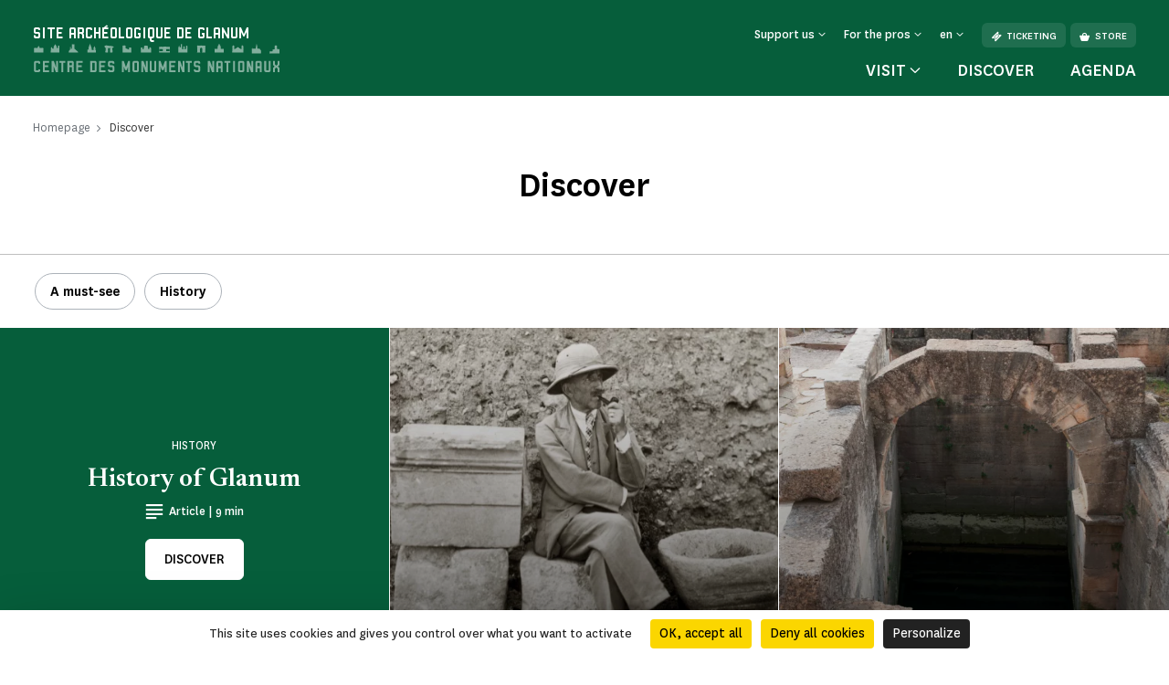

--- FILE ---
content_type: text/html; charset=UTF-8
request_url: https://www.site-glanum.fr/en/discover
body_size: 80525
content:
<!doctype html>
<html lang="en-GB">
<head>
    <meta charset="utf-8">
    <meta name="viewport" content="width=device-width, initial-scale=1.0, maximum-scale=1.0, user-scalable=no" />
        <link rel="stylesheet" href="/assets/themes/cmn_monument/style/app.26da417c.css">
                                                                                                    <title>Discover | Glanum archaeological site</title>
        <meta http-equiv="Content-Type" content="text/html; charset=utf-8"/>
            <meta name="author" content="CMN"/>
                    <meta name="generator" content="Ibexa"/>
                <meta name="MSSmartTagsPreventParsing" content="TRUE"/>
    
                                                        
                                                <meta name="title" content="Discover - CMN"/>
                                                                                            <meta property="description" content="Discover"/>
                                                                                                                                                    <meta property="og:title" content="Discover - CMN"/>
                                                                                            <meta property="og:description" content="Discover"/>
                                                                                                        <meta name="twitter:title" content="Discover"/>
                                                                                            <meta property="twitter:description" content="Discover"/>
                                                                                <link rel="canonical" href="https://www.site-glanum.fr/en/discover" />
        

                <meta name='geo.position' content='43.773538;4.832371' />
    

                                                                                <link rel="Shortcut icon" type="image/png" href="/assets/images/favicon.png"/>
            

    
                        <link rel="alternate" href="https://www.site-glanum.fr/decouvrir" hreflang="fr" />
                    <link rel="alternate" href="https://www.site-glanum.fr/en/discover" hreflang="en" />
                            <script src="https://tarteaucitron.io/load.js?domain=www.site-glanum.fr&uuid=44bef0615f07a8910d298883133530559da9bfae"></script>
                                                                                <!-- Data Layer, to place before all other tracking codes, in the header-->
            <script>
                var matomoData = window.matomoData || {
                    'site_name' : 'Glanum archaeological site',
                    'billetterie_host': 'tickets.monuments-nationaux.fr',
                    'boutique_patrimoine': 'www.boutiquedupatrimoine.fr',
                    'app_environment': 'prod'
                };
                var _mtm = window._mtm = window._mtm || [];
                _mtm.push({
                    'site_id' : '80',
                    'site_name' : 'Glanum archaeological site',
                    'site_language' : 'en-GB',
                    'site_type' : 'monument',
                    'site_environment' : 'prod'
                });
            </script>
            <!-- End Data Layer -->
            <!-- Matomo Tag Manager -->
            <script>
                var _mtm = window._mtm = window._mtm || [];
                _mtm.push({'mtm.startTime': (new Date().getTime()), 'event': 'mtm.Start'});
                (function() {
                    var d=document, g=d.createElement('script'), s=d.getElementsByTagName('script')[0];
                    g.async=true; g.src='https://matomo-sans-consentement.monuments-nationaux.fr/js/container_nKBVR1Nc.js'; s.parentNode.insertBefore(g,s);
                })();
            </script>
            <!-- End Matomo Tag Manager -->
            <!-- enable Debug Mode Matomo Tag Manager -->
            <script>
                if(matomoData.app_environment == 'dev'){
                    console.log(window._mtm);
                }
            </script>
            

    <script>
        var currentLocale = 'eng-GB';
        var translations = {
            closed: 'Closed',
            nextOpening: 'Next opening on {jour} at {heure}',
            mapMonumentDisabled: 'La géolocalisation est désactivée. Pour obtenir des suggestions autour de vous, autorisez votre navigateur web à partager cette information.',
            goTo: 'Go to',
            summaryAriaLabel: 'Sommaire',
            selectedDate: 'Choose a date',
            tabWithSearch: 'events',
            spinnerText: 'merci de patienter',
            rdvTab: 'events',
            removeFilter: 'Supprimer le filtre'
        }
    </script>
        <link rel="icon" type="image/x-icon" href="/var/cmn_inter/storage/images/0/0/8/9/119979800-1-fre-FR/6d5aa8afb1a1-Beaulieu_large.png" />
</head>
<body class="cmn-green">



<header id="header" class="header bg-monument" role="banner">
    <a href="#main" class="skip">Skip to main content</a>
    <div class="container">
        <nav class="header__top navbar navbar-expand-md navbar-dark" aria-label="Menu de navigation principale" role="navigation">
            
<a href="https://www.site-glanum.fr/en" class="header__logo text-decoration-none pt-2 pb-md-4 mb-md-3">
            <span class="header__logo__text">
                 Site archéologique de Glanum
            </span>
            <img class="header__logo__base" src="/assets/images/logo.svg" alt="Centre des
            monuments nationaux">
</a>
            <div class="navbar-toggler__wrapper d-flex flex-row-reverse align-items-center d-md-none">
                <button
                        class="navbar-toggler"
                        type="button" data-bs-toggle="collapse"
                        data-bs-target="#header__top__navbar"
                        aria-controls="header__top__navbar"
                        aria-expanded="false"
                        aria-label="Menu"
                        title="Menu"
                >
                    <span class="navbar-toggler-icon" aria-hidden="true"></span>
                </button>
                <span class="line d-block">|</span>
                                    <a class="d-flex align-items-center text-decoration-none" href="https://tickets.monuments-nationaux.fr/en-GB/families?site=2130761645460401726" title="Aller à la billetterie"><span class="cmnicon cmnicon-billet" aria-hidden="true"></span></a>
                            </div>
            <div class="collapse navbar-collapse bg-monument" id="header__top__navbar">
                <span class="navbar-collapse__border d-md-none"></span>
                <div class="d-flex flex-column-reverse flex-md-column align-items-md-end justify-content-md-between h-100">
                    
<ul class="navbar-nav">
                        <li class="nav-item dropdown">
                                    <button class="nav-link dropdown-toggle" id="header__top__navbarDropdown-1" data-bs-toggle="dropdown" aria-expanded="false">
                        <span>Support us</span>
                    </button>
                    <ul class="dropdown-menu" aria-labelledby="header__top__navbarDropdown-1">
                                                    <li><a class="dropdown-item" href="https://www.site-glanum.fr/en/entreprises-et-fondations">Entreprises et fondations</a></li>
                                                    <li><a class="dropdown-item" href="https://www.site-glanum.fr/en/ils-nous-soutiennent">Ils nous soutiennent</a></li>
                                            </ul>
                            </li>
                                <li class="nav-item dropdown">
                                    <button class="nav-link dropdown-toggle" id="header__top__navbarDropdown-2" data-bs-toggle="dropdown" aria-expanded="false">
                        <span>For the pros</span>
                    </button>
                    <ul class="dropdown-menu" aria-labelledby="header__top__navbarDropdown-2">
                                                    <li><a class="dropdown-item" href="https://www.site-glanum.fr/en/enseignants">Enseignants</a></li>
                                                    <li><a class="dropdown-item" href="https://www.site-glanum.fr/en/espace-presse">Espace presse</a></li>
                                                    <li><a class="dropdown-item" href="https://www.site-glanum.fr/en/adult-groups-and-tourism-professionals">Adult groups and tourism professionals</a></li>
                                                    <li><a class="dropdown-item" href="https://www.site-glanum.fr/en/visit/groupes-du-champ-social">Groupes du champ social</a></li>
                                                    <li><a class="dropdown-item" href="https://www.site-glanum.fr/en/private-hire">Private hire</a></li>
                                                    <li><a class="dropdown-item" href="https://www.site-glanum.fr/en/tournages-et-prises-de-vues">Tournages et prises de vues</a></li>
                                            </ul>
                            </li>
                        
    <li class="nav-item dropdown dropdown__lang dropdown__lang-header lang-desktop d-none">
        <button class="nav-link dropdown-toggle" id="header__top__navbarDropdown-lang" data-bs-toggle="dropdown" aria-expanded="false" data-lang="en">
            <span>en</span>
        </button>
    </li>
            <li class="nav-item ms-3 d-none d-md-block">
            <a class="btn" href="https://tickets.monuments-nationaux.fr/en-GB/families?site=2130761645460401726" referrerpolicy="no-referrer-when-downgrade"><span class="cmnicon cmnicon-billet me-2" aria-hidden="true"></span>Ticketing</a>
        </li>
                <li class="nav-item ms-2 d-none d-md-block">
            <a class="btn" href="http://www.boutiquedupatrimoine.fr/en"><span class="cmnicon cmnicon-boutique me-2" aria-hidden="true"></span>Store</a>
        </li>
    </ul>
                    
<ul class="navbar-nav">
    <li class="list-unstyled mb-5 pb-3 d-md-none">
        <ul class="p-0 m-0 d-flex justify-content-between align-items-center">
            <li class="list-unstyled">
                <ul class="p-0 m-0 d-flex">
                                            <li class="nav-item list-unstyled">
                            <a class="btn" href="https://tickets.monuments-nationaux.fr/en-GB/families?site=2130761645460401726" referrerpolicy="no-referrer-when-downgrade"><span class="cmnicon cmnicon-billet me-2" aria-hidden="true"></span>Ticketing</a>
                        </li>
                                                                <li class="nav-item ms-3 list-unstyled">
                            <a class="btn" href="http://www.boutiquedupatrimoine.fr/en"><span class="cmnicon cmnicon-boutique me-2" aria-hidden="true"></span>Store</a>
                        </li>
                                    </ul>
            </li>
            <li class="nav-item dropdown dropdown__lang dropdown__lang-header lang-mobile list-unstyled d-none">
                <button class="nav-link dropdown-toggle" id="header__top__navbarDropdown-lang-mobile"
                        data-bs-toggle="dropdown" aria-expanded="false" data-lang="en">
                    <span>en</span>
                </button>
            </li>
        </ul>
    </li>
            <li class="nav-item dropdown dropdown__big">
            <button class="nav-link dropdown-toggle" id="header__top__navbarDropdown-0" data-bs-toggle="dropdown" data-bs-auto-close="outside" aria-expanded="false">
                <span>Visit</span>
            </button>
            <div class="dropdown-menu bg-monument" aria-labelledby="header__top__navbarDropdown-0">
                <div class="container">
                    <button class="dropdown-menu__close-btn" type="button" data-bs-auto-close="false" aria-expanded="false" title="Fermer">
                        <span class="cmnicon cmnicon-close" aria-hidden="true"></span>
                    </button>
                    <button id="dropdown-menu-back" class="btn dropdown-menu__back-btn bg-monument d-md-none" type="button" data-bs-auto-close="false" aria-expanded="false">
                        <span class="cmnicon cmnicon-chevron-left me-2"></span>main menu
                    </button>
                    
<div class="d-md-flex">
    <div class="dropdown__big__image position-relative">
                          <picture class="enhancedimage--wrapper enhancedimage--focused-img--wrapper">
                        <source srcset="https://www.site-glanum.fr/var/cmn_inter/storage/images/_aliases/header_dropdown_image_webp/2/8/1/6/120336182-1-fre-FR/16c63d1fcad2-Glanum.webp.webp" class="enhancedimage--img--lazyload enhancedimage--focused-img" data-focus-x="0" data-focus-y="-0" data-width="499" data-height="500" data-variation="header_dropdown_image_webp" media="(min-width: 1024px)" type="image/webp" >
                  <source srcset="https://www.site-glanum.fr/var/cmn_inter/storage/images/_aliases/header_dropdown_image/2/8/1/6/120336182-1-fre-FR/16c63d1fcad2-Glanum.png" class="enhancedimage--img--lazyload enhancedimage--focused-img" data-focus-x="0" data-focus-y="-0" data-width="499" data-height="500" data-variation="header_dropdown_image" media="(min-width: 1024px)" type="image/png" >
                  <source srcset="https://www.site-glanum.fr/var/cmn_inter/storage/images/_aliases/header_dropdown_image_tablet_webp/2/8/1/6/120336182-1-fre-FR/16c63d1fcad2-Glanum.webp.webp" class="enhancedimage--img--lazyload enhancedimage--focused-img" data-focus-x="0" data-focus-y="-0" data-width="1024" data-height="516" data-variation="header_dropdown_image_tablet_webp" media="(min-width: 754px)" type="image/webp" >
                  <source srcset="https://www.site-glanum.fr/var/cmn_inter/storage/images/_aliases/header_dropdown_image_tablet/2/8/1/6/120336182-1-fre-FR/16c63d1fcad2-Glanum.png" class="enhancedimage--img--lazyload enhancedimage--focused-img" data-focus-x="0" data-focus-y="-0" data-width="1024" data-height="516" data-variation="header_dropdown_image_tablet" media="(min-width: 754px)" type="image/png" >
                  <source srcset="https://www.site-glanum.fr/var/cmn_inter/storage/images/_aliases/header_dropdown_image_mobile_webp/2/8/1/6/120336182-1-fre-FR/16c63d1fcad2-Glanum.webp.webp" class="enhancedimage--img--lazyload enhancedimage--focused-img" data-focus-x="0" data-focus-y="-0" data-width="1080" data-height="626" data-variation="header_dropdown_image_mobile_webp" media="(min-width: 0)" type="image/webp" >
                  <source srcset="https://www.site-glanum.fr/var/cmn_inter/storage/images/_aliases/header_dropdown_image_mobile/2/8/1/6/120336182-1-fre-FR/16c63d1fcad2-Glanum.png" class="enhancedimage--img--lazyload enhancedimage--focused-img" data-focus-x="0" data-focus-y="-0" data-width="1080" data-height="626" data-variation="header_dropdown_image_mobile" media="(min-width: 0)" type="image/png" >
        
        <img loading=lazy
             alt=""
             class="enhancedimage--img enhancedimage--img--lazyload enhancedimage--focused-img" srcset="https://www.site-glanum.fr/var/cmn_inter/storage/images/_aliases/header_dropdown_image_webp/2/8/1/6/120336182-1-fre-FR/16c63d1fcad2-Glanum.webp.webp" data-focus-x="0" data-focus-y="-0" data-width="499" data-height="500" data-variation="header_dropdown_image_webp" media="(min-width: 1024px)" type="image/webp" >
          </picture>
            
        <span class="position-absolute d-md-none">Visit</span>
    </div>
    <div class="dropdown__big__content">
        <div class="row">
            <div class="col-sm-6">
                <ul class="p-0 m-0 mb-4 mb-sm-5 pb-3">
                                            <li class="list-unstyled">
                            <a href="https://www.site-glanum.fr/en/visit/practical-information">
                                Practical information
                            </a>
                        </li>
                                            <li class="list-unstyled">
                            <a href="https://www.site-glanum.fr/en/visit/visits-and-activities">
                                Visits and activities
                            </a>
                        </li>
                                            <li class="list-unstyled">
                            <a href="https://www.site-glanum.fr/en/visit/eating-out">
                                Eating out
                            </a>
                        </li>
                                            <li class="list-unstyled">
                            <a href="https://www.site-glanum.fr/en/visit/what-to-do-around-the-monument">
                                What to do around the monument
                            </a>
                        </li>
                                    </ul>
                <div class="d-sm-none mb-4 pb-9">
                                            <h3>You are</h3>
                                            <div class="d-flex flex-wrap">
                                                            <a class="btn" href="https://www.site-glanum.fr/en/visit/en-famille">
                                En famille
                                </a>
                                                            <a class="btn" href="https://www.site-glanum.fr/en/enseignants">
                                Enseignants
                                </a>
                                                            <a class="btn" href="https://www.site-glanum.fr/en/visit/in-the-group">
                                In the group
                                </a>
                                                            <a class="btn" href="https://www.site-glanum.fr/en/visit/visitatori-con-disabilita">
                                Visitatori con disabilità
                                </a>
                                                    </div>
                </div>
                <ul class="p-0 m-0">
                                            <li class="list-unstyled">
                            <a href="https://www.monuments-nationaux.fr/en/passion-monuments-membership" class="d-flex align-items-center">
                                <span class="cmnicon cmnicon-favoris me-3"></span>Passion monuments membership
                            </a>
                        </li>
                                                                <li class="list-unstyled">
                            <span>
                                 Enjoy unlimited access to the monument and over 80 other monuments with the Passion monuments loyalty program.
                            </span>
                        </li>
                                    </ul>
            </div>
            <div class="col-sm-6 d-none d-sm-block">
                                    <h3>You are</h3>
                                <ul class="p-0 m-0">
                                            <li class="list-unstyled">
                            <a href="https://www.site-glanum.fr/en/visit/en-famille">
                                En famille
                            </a>
                        </li>
                                            <li class="list-unstyled">
                            <a href="https://www.site-glanum.fr/en/enseignants">
                                Enseignants
                            </a>
                        </li>
                                            <li class="list-unstyled">
                            <a href="https://www.site-glanum.fr/en/visit/in-the-group">
                                In the group
                            </a>
                        </li>
                                            <li class="list-unstyled">
                            <a href="https://www.site-glanum.fr/en/visit/visitatori-con-disabilita">
                                Visitatori con disabilità
                            </a>
                        </li>
                                    </ul>
            </div>
        </div>
    </div>
</div>
                </div>
            </div>
        </li>
                <li class="nav-item">
            <a class="nav-link" href="https://www.site-glanum.fr/en/discover">
                Discover
            </a>
        </li>
            <li class="nav-item">
            <a class="nav-link" href="https://www.site-glanum.fr/en/agenda">
                Agenda
            </a>
        </li>
    </ul>
               </div>
            </div>
        </nav>
        <nav class="header__bottom navbar navbar-dark justify-content-center d-md-none" aria-label="Navbar bottom" role="navigation">
            <span class="header__bottom__border d-md-none"></span>
            <ul class="p-0 m-0 d-flex justify-content-center align-items-center">
                                    <li class="list-unstyled dropdown dropdown__big">
                        <button class="nav-link dropdown-toggle" id="header__top__navbarDropdown-00" data-bs-toggle="dropdown" data-bs-auto-close="outside" aria-expanded="false">
                            <span>Visit</span>
                        </button>
                        <div class="dropdown-menu bg-monument" aria-labelledby="header__top__navbarDropdown-00">
                            <div class="container">
                                <button class="dropdown-menu__close-btn d-md-block" type="button" data-bs-auto-close="false" aria-expanded="false" title="Fermer">
                                    <span class="cmnicon cmnicon-close" aria-hidden="true"></span>
                                </button>
                                
<div class="d-md-flex">
    <div class="dropdown__big__image position-relative">
                          <picture class="enhancedimage--wrapper enhancedimage--focused-img--wrapper">
                        <source srcset="https://www.site-glanum.fr/var/cmn_inter/storage/images/_aliases/header_dropdown_image_webp/2/8/1/6/120336182-1-fre-FR/16c63d1fcad2-Glanum.webp.webp" class="enhancedimage--img--lazyload enhancedimage--focused-img" data-focus-x="0" data-focus-y="-0" data-width="499" data-height="500" data-variation="header_dropdown_image_webp" media="(min-width: 1024px)" type="image/webp" >
                  <source srcset="https://www.site-glanum.fr/var/cmn_inter/storage/images/_aliases/header_dropdown_image/2/8/1/6/120336182-1-fre-FR/16c63d1fcad2-Glanum.png" class="enhancedimage--img--lazyload enhancedimage--focused-img" data-focus-x="0" data-focus-y="-0" data-width="499" data-height="500" data-variation="header_dropdown_image" media="(min-width: 1024px)" type="image/png" >
                  <source srcset="https://www.site-glanum.fr/var/cmn_inter/storage/images/_aliases/header_dropdown_image_tablet_webp/2/8/1/6/120336182-1-fre-FR/16c63d1fcad2-Glanum.webp.webp" class="enhancedimage--img--lazyload enhancedimage--focused-img" data-focus-x="0" data-focus-y="-0" data-width="1024" data-height="516" data-variation="header_dropdown_image_tablet_webp" media="(min-width: 754px)" type="image/webp" >
                  <source srcset="https://www.site-glanum.fr/var/cmn_inter/storage/images/_aliases/header_dropdown_image_tablet/2/8/1/6/120336182-1-fre-FR/16c63d1fcad2-Glanum.png" class="enhancedimage--img--lazyload enhancedimage--focused-img" data-focus-x="0" data-focus-y="-0" data-width="1024" data-height="516" data-variation="header_dropdown_image_tablet" media="(min-width: 754px)" type="image/png" >
                  <source srcset="https://www.site-glanum.fr/var/cmn_inter/storage/images/_aliases/header_dropdown_image_mobile_webp/2/8/1/6/120336182-1-fre-FR/16c63d1fcad2-Glanum.webp.webp" class="enhancedimage--img--lazyload enhancedimage--focused-img" data-focus-x="0" data-focus-y="-0" data-width="1080" data-height="626" data-variation="header_dropdown_image_mobile_webp" media="(min-width: 0)" type="image/webp" >
                  <source srcset="https://www.site-glanum.fr/var/cmn_inter/storage/images/_aliases/header_dropdown_image_mobile/2/8/1/6/120336182-1-fre-FR/16c63d1fcad2-Glanum.png" class="enhancedimage--img--lazyload enhancedimage--focused-img" data-focus-x="0" data-focus-y="-0" data-width="1080" data-height="626" data-variation="header_dropdown_image_mobile" media="(min-width: 0)" type="image/png" >
        
        <img loading=lazy
             alt=""
             class="enhancedimage--img enhancedimage--img--lazyload enhancedimage--focused-img" srcset="https://www.site-glanum.fr/var/cmn_inter/storage/images/_aliases/header_dropdown_image_webp/2/8/1/6/120336182-1-fre-FR/16c63d1fcad2-Glanum.webp.webp" data-focus-x="0" data-focus-y="-0" data-width="499" data-height="500" data-variation="header_dropdown_image_webp" media="(min-width: 1024px)" type="image/webp" >
          </picture>
            
        <span class="position-absolute d-md-none">Visit</span>
    </div>
    <div class="dropdown__big__content">
        <div class="row">
            <div class="col-sm-6">
                <ul class="p-0 m-0 mb-4 mb-sm-5 pb-3">
                                            <li class="list-unstyled">
                            <a href="https://www.site-glanum.fr/en/visit/practical-information">
                                Practical information
                            </a>
                        </li>
                                            <li class="list-unstyled">
                            <a href="https://www.site-glanum.fr/en/visit/visits-and-activities">
                                Visits and activities
                            </a>
                        </li>
                                            <li class="list-unstyled">
                            <a href="https://www.site-glanum.fr/en/visit/eating-out">
                                Eating out
                            </a>
                        </li>
                                            <li class="list-unstyled">
                            <a href="https://www.site-glanum.fr/en/visit/what-to-do-around-the-monument">
                                What to do around the monument
                            </a>
                        </li>
                                    </ul>
                <div class="d-sm-none mb-4 pb-9">
                                            <h3>You are</h3>
                                            <div class="d-flex flex-wrap">
                                                            <a class="btn" href="https://www.site-glanum.fr/en/visit/en-famille">
                                En famille
                                </a>
                                                            <a class="btn" href="https://www.site-glanum.fr/en/enseignants">
                                Enseignants
                                </a>
                                                            <a class="btn" href="https://www.site-glanum.fr/en/visit/in-the-group">
                                In the group
                                </a>
                                                            <a class="btn" href="https://www.site-glanum.fr/en/visit/visitatori-con-disabilita">
                                Visitatori con disabilità
                                </a>
                                                    </div>
                </div>
                <ul class="p-0 m-0">
                                            <li class="list-unstyled">
                            <a href="https://www.monuments-nationaux.fr/en/passion-monuments-membership" class="d-flex align-items-center">
                                <span class="cmnicon cmnicon-favoris me-3"></span>Passion monuments membership
                            </a>
                        </li>
                                                                <li class="list-unstyled">
                            <span>
                                 Enjoy unlimited access to the monument and over 80 other monuments with the Passion monuments loyalty program.
                            </span>
                        </li>
                                    </ul>
            </div>
            <div class="col-sm-6 d-none d-sm-block">
                                    <h3>You are</h3>
                                <ul class="p-0 m-0">
                                            <li class="list-unstyled">
                            <a href="https://www.site-glanum.fr/en/visit/en-famille">
                                En famille
                            </a>
                        </li>
                                            <li class="list-unstyled">
                            <a href="https://www.site-glanum.fr/en/enseignants">
                                Enseignants
                            </a>
                        </li>
                                            <li class="list-unstyled">
                            <a href="https://www.site-glanum.fr/en/visit/in-the-group">
                                In the group
                            </a>
                        </li>
                                            <li class="list-unstyled">
                            <a href="https://www.site-glanum.fr/en/visit/visitatori-con-disabilita">
                                Visitatori con disabilità
                            </a>
                        </li>
                                    </ul>
            </div>
        </div>
    </div>
</div>
                            </div>
                        </div>
                    </li>
                                                    <li class="list-unstyled nav-item">
                        <a class="nav-link" href="https://www.site-glanum.fr/en/discover">
                            Discover
                        </a>
                    </li>
                                    <li class="list-unstyled nav-item">
                        <a class="nav-link" href="https://www.site-glanum.fr/en/agenda">
                            Agenda
                        </a>
                    </li>
                            </ul>
        </nav>
    </div>
</header>


    <main id="main" role="main">
                            
<div class="top-of-page top-of-page__discover">
    <div class="top-of-page__discover__inner">
        <div class="container">
            <nav aria-label="Vous êtes dans">
    <ol class="breadcrumb" typeof="BreadcrumbList">
                                <li class="breadcrumb-item" property="itemListElement" typeof="ListItem">
                <a href="https://www.site-glanum.fr/en" property="item" typeof="WebPage">
                    <span property="name">Homepage</span>
                </a>
                <meta property="position" content="1">
            </li>
                                        <li class="breadcrumb-item active" aria-current="page" property="itemListElement" typeof="ListItem">
                 <span property="item" typeof="WebPage">
                     <span property="name">Discover</span>
                 </span>
                <meta property="position" content="2">
            </li>
                </ol>
</nav>

            <div class="top-of-page__discover__content">
                <h1 class="like-h1">Discover</h1>
                <div class="chapo">
                                    </div>
            </div>
        </div>
    </div>
    </div>
                            <hr>
        <div class="list-container" id="11333478" data-url="/en/directory-items?query=">
                            <div class="filter-by-tags " data-facets="[&quot;tag&quot;]"><div class="container"><div class="d-flex"><ul class="list-tags d-flex list-unstyled"><li class="custom-checkbox"><input class="form-check-input visually-hidden"
                                       data-parent="11333478"
                                       name="facet[tag][]"
                                       data-name="A must-see"
                                       type="checkbox"
                                       value="20"
                                       id="1133347800"
                                        
                                ><label class="form-check-label btn-tag" for="1133347800">
                                                                        A must-see
                                </label></li><li class="custom-checkbox"><input class="form-check-input visually-hidden"
                                       data-parent="11333478"
                                       name="facet[tag][]"
                                       data-name="History"
                                       type="checkbox"
                                       value="13"
                                       id="1133347801"
                                        
                                ><label class="form-check-label btn-tag" for="1133347801">
                                                                        History
                                </label></li></ul></div></div></div>                <div class="container">
    <div class="show-result  d-flex flex-wrap align-center d-none">
        <p class="results-title" role="status">
            <span class="results-number">8</span>
            <span>Results</span>
        </p>
        <span class="cmnicon cmnicon-less" aria-hidden="true"></span>
            </div>
</div>    
            <ul class="row list-items mb-0 list-unstyled
            g-0 mb-7 pb-sm-9"
        >
                                                    
                        <li class="col-md-4 col-sm-6 col-square list-unstyled">
            
<div class="block-square block-square-wo-img">
    <div class="block-square-text d-flex flex-column">
        <h3 class="block-square-title order-2">History of Glanum</h3>
                    <p class="block-square-tag text-uppercase mb-0 order-1">History</p>
                            <p class="d-flex align-items-center mb-0 order-3">
                <span class="cmnicon cmnicon-article" aria-hidden="true"></span><span class="type">Article  | 9 min</span>
            </p>
                <a class="btn btn-light order-4 stretched-link" href="https://www.site-glanum.fr/en/discover/history-of-glanum">Discover</a>
    </div>
</div>    </li>

                                                    
                        <li class="col-md-4 col-sm-6 col-square list-unstyled">
            
<div class="block-square">
    <div class="img-wrap">
      <picture class="enhancedimage--wrapper enhancedimage--focused-img--wrapper">
                        <source srcset="https://www.site-glanum.fr/var/cmn_inter/storage/images/_aliases/article_vignette_webp/8/8/9/8/120388988-1-fre-FR/9bf780f54467-vignette-bio-glanum.webp.webp" class="enhancedimage--img--lazyload enhancedimage--focused-img" data-focus-x="0" data-focus-y="-0" data-width="509" data-height="509" data-variation="article_vignette_webp" media="(min-width: 1024px)" type="image/webp" >
                  <source srcset="https://www.site-glanum.fr/var/cmn_inter/storage/images/_aliases/article_vignette/8/8/9/8/120388988-1-fre-FR/9bf780f54467-vignette-bio-glanum.png" class="enhancedimage--img--lazyload enhancedimage--focused-img" data-focus-x="0" data-focus-y="-0" data-width="509" data-height="509" data-variation="article_vignette" media="(min-width: 1024px)" type="image/png" >
                  <source srcset="https://www.site-glanum.fr/var/cmn_inter/storage/images/_aliases/article_vignette_tablet_webp/8/8/9/8/120388988-1-fre-FR/9bf780f54467-vignette-bio-glanum.webp.webp" class="enhancedimage--img--lazyload enhancedimage--focused-img" data-focus-x="0" data-focus-y="-0" data-width="342" data-height="342" data-variation="article_vignette_tablet_webp" media="(min-width: 754px)" type="image/webp" >
                  <source srcset="https://www.site-glanum.fr/var/cmn_inter/storage/images/_aliases/article_vignette_tablet/8/8/9/8/120388988-1-fre-FR/9bf780f54467-vignette-bio-glanum.png" class="enhancedimage--img--lazyload enhancedimage--focused-img" data-focus-x="0" data-focus-y="-0" data-width="342" data-height="342" data-variation="article_vignette_tablet" media="(min-width: 754px)" type="image/png" >
                  <source srcset="https://www.site-glanum.fr/var/cmn_inter/storage/images/_aliases/article_vignette_mobile_webp/8/8/9/8/120388988-1-fre-FR/9bf780f54467-vignette-bio-glanum.webp.webp" class="enhancedimage--img--lazyload enhancedimage--focused-img" data-focus-x="0" data-focus-y="-0" data-width="509" data-height="509" data-variation="article_vignette_mobile_webp" media="(min-width: 0)" type="image/webp" >
                  <source srcset="https://www.site-glanum.fr/var/cmn_inter/storage/images/_aliases/article_vignette_mobile/8/8/9/8/120388988-1-fre-FR/9bf780f54467-vignette-bio-glanum.png" class="enhancedimage--img--lazyload enhancedimage--focused-img" data-focus-x="0" data-focus-y="-0" data-width="377" data-height="377" data-variation="article_vignette_mobile" media="(min-width: 0)" type="image/png" >
        
        <img loading=lazy
             alt=""
             class="enhancedimage--img enhancedimage--img--lazyload enhancedimage--focused-img" srcset="https://www.site-glanum.fr/var/cmn_inter/storage/images/_aliases/article_vignette_webp/8/8/9/8/120388988-1-fre-FR/9bf780f54467-vignette-bio-glanum.webp.webp" data-focus-x="0" data-focus-y="-0" data-width="509" data-height="509" data-variation="article_vignette_webp" media="(min-width: 1024px)" type="image/webp" >
          </picture>
    </div>
    <div class="block-square-text d-flex flex-column">
        <h3 class="block-square-title order-2">
            <a href="https://www.site-glanum.fr/en/discover/3-maieutic-archaeologists-of-glanum" class="stretched-link">3 maieutic archaeologists of Glanum</a>
        </h3>
        <p class="block-square-tag text-uppercase mb-0 order-1">History</p>
        <p class="d-flex align-items-center mb-0 order-3">
            <span class="cmnicon cmnicon-article" aria-hidden="true"></span>
            <span class="type">article  | 5 min </span>
        </p>
    </div>
</div>
    </li>

                                                    
                        <li class="col-md-4 col-sm-6 col-square list-unstyled">
            
<div class="block-square">
    <div class="img-wrap">
      <picture class="enhancedimage--wrapper enhancedimage--focused-img--wrapper">
                        <source srcset="https://www.site-glanum.fr/var/cmn_inter/storage/images/_aliases/article_vignette_webp/1/7/2/3/120303271-1-fre-FR/d631815d7207-image-source-histoire-Glanum.webp.webp" class="enhancedimage--img--lazyload enhancedimage--focused-img" data-focus-x="0" data-focus-y="-0" data-width="634" data-height="634" data-variation="article_vignette_webp" media="(min-width: 1024px)" type="image/webp" >
                  <source srcset="https://www.site-glanum.fr/var/cmn_inter/storage/images/_aliases/article_vignette/1/7/2/3/120303271-1-fre-FR/d631815d7207-image-source-histoire-Glanum.png" class="enhancedimage--img--lazyload enhancedimage--focused-img" data-focus-x="0" data-focus-y="-0" data-width="634" data-height="634" data-variation="article_vignette" media="(min-width: 1024px)" type="image/png" >
                  <source srcset="https://www.site-glanum.fr/var/cmn_inter/storage/images/_aliases/article_vignette_tablet_webp/1/7/2/3/120303271-1-fre-FR/d631815d7207-image-source-histoire-Glanum.webp.webp" class="enhancedimage--img--lazyload enhancedimage--focused-img" data-focus-x="0" data-focus-y="-0" data-width="342" data-height="342" data-variation="article_vignette_tablet_webp" media="(min-width: 754px)" type="image/webp" >
                  <source srcset="https://www.site-glanum.fr/var/cmn_inter/storage/images/_aliases/article_vignette_tablet/1/7/2/3/120303271-1-fre-FR/d631815d7207-image-source-histoire-Glanum.png" class="enhancedimage--img--lazyload enhancedimage--focused-img" data-focus-x="0" data-focus-y="-0" data-width="342" data-height="342" data-variation="article_vignette_tablet" media="(min-width: 754px)" type="image/png" >
                  <source srcset="https://www.site-glanum.fr/var/cmn_inter/storage/images/_aliases/article_vignette_mobile_webp/1/7/2/3/120303271-1-fre-FR/d631815d7207-image-source-histoire-Glanum.webp.webp" class="enhancedimage--img--lazyload enhancedimage--focused-img" data-focus-x="0" data-focus-y="-0" data-width="634" data-height="634" data-variation="article_vignette_mobile_webp" media="(min-width: 0)" type="image/webp" >
                  <source srcset="https://www.site-glanum.fr/var/cmn_inter/storage/images/_aliases/article_vignette_mobile/1/7/2/3/120303271-1-fre-FR/d631815d7207-image-source-histoire-Glanum.png" class="enhancedimage--img--lazyload enhancedimage--focused-img" data-focus-x="0" data-focus-y="-0" data-width="377" data-height="377" data-variation="article_vignette_mobile" media="(min-width: 0)" type="image/png" >
        
        <img loading=lazy
             alt=""
             class="enhancedimage--img enhancedimage--img--lazyload enhancedimage--focused-img" srcset="https://www.site-glanum.fr/var/cmn_inter/storage/images/_aliases/article_vignette_webp/1/7/2/3/120303271-1-fre-FR/d631815d7207-image-source-histoire-Glanum.webp.webp" data-focus-x="0" data-focus-y="-0" data-width="634" data-height="634" data-variation="article_vignette_webp" media="(min-width: 1024px)" type="image/webp" >
          </picture>
    </div>
    <div class="block-square-text d-flex flex-column">
        <h3 class="block-square-title order-2">
            <a href="https://www.site-glanum.fr/en/discover/the-sacred-spring" class="stretched-link">The sacred spring</a>
        </h3>
        <p class="block-square-tag text-uppercase mb-0 order-1">A must-see</p>
        <p class="d-flex align-items-center mb-0 order-3">
            <span class="cmnicon cmnicon-article" aria-hidden="true"></span>
            <span class="type">article  | 1 min </span>
        </p>
    </div>
</div>
    </li>

                                                    
                        <li class="col-md-4 col-sm-6 col-square list-unstyled">
            
<div class="block-square">
    <div class="img-wrap">
      <picture class="enhancedimage--wrapper enhancedimage--focused-img--wrapper">
                        <source srcset="https://www.site-glanum.fr/var/cmn_inter/storage/images/_aliases/article_vignette_webp/9/6/3/2/120352369-1-fre-FR/2a6f0898997e-vignette-509.webp.webp" class="enhancedimage--img--lazyload enhancedimage--focused-img" data-focus-x="0" data-focus-y="-0" data-width="509" data-height="509" data-variation="article_vignette_webp" media="(min-width: 1024px)" type="image/webp" >
                  <source srcset="https://www.site-glanum.fr/var/cmn_inter/storage/images/_aliases/article_vignette/9/6/3/2/120352369-1-fre-FR/2a6f0898997e-vignette-509.png" class="enhancedimage--img--lazyload enhancedimage--focused-img" data-focus-x="0" data-focus-y="-0" data-width="509" data-height="509" data-variation="article_vignette" media="(min-width: 1024px)" type="image/png" >
                  <source srcset="https://www.site-glanum.fr/var/cmn_inter/storage/images/_aliases/article_vignette_tablet_webp/9/6/3/2/120352369-1-fre-FR/2a6f0898997e-vignette-509.webp.webp" class="enhancedimage--img--lazyload enhancedimage--focused-img" data-focus-x="0" data-focus-y="-0" data-width="342" data-height="342" data-variation="article_vignette_tablet_webp" media="(min-width: 754px)" type="image/webp" >
                  <source srcset="https://www.site-glanum.fr/var/cmn_inter/storage/images/_aliases/article_vignette_tablet/9/6/3/2/120352369-1-fre-FR/2a6f0898997e-vignette-509.png" class="enhancedimage--img--lazyload enhancedimage--focused-img" data-focus-x="0" data-focus-y="-0" data-width="342" data-height="342" data-variation="article_vignette_tablet" media="(min-width: 754px)" type="image/png" >
                  <source srcset="https://www.site-glanum.fr/var/cmn_inter/storage/images/_aliases/article_vignette_mobile_webp/9/6/3/2/120352369-1-fre-FR/2a6f0898997e-vignette-509.webp.webp" class="enhancedimage--img--lazyload enhancedimage--focused-img" data-focus-x="0" data-focus-y="-0" data-width="509" data-height="509" data-variation="article_vignette_mobile_webp" media="(min-width: 0)" type="image/webp" >
                  <source srcset="https://www.site-glanum.fr/var/cmn_inter/storage/images/_aliases/article_vignette_mobile/9/6/3/2/120352369-1-fre-FR/2a6f0898997e-vignette-509.png" class="enhancedimage--img--lazyload enhancedimage--focused-img" data-focus-x="0" data-focus-y="-0" data-width="377" data-height="377" data-variation="article_vignette_mobile" media="(min-width: 0)" type="image/png" >
        
        <img loading=lazy
             alt=""
             class="enhancedimage--img enhancedimage--img--lazyload enhancedimage--focused-img" srcset="https://www.site-glanum.fr/var/cmn_inter/storage/images/_aliases/article_vignette_webp/9/6/3/2/120352369-1-fre-FR/2a6f0898997e-vignette-509.webp.webp" data-focus-x="0" data-focus-y="-0" data-width="509" data-height="509" data-variation="article_vignette_webp" media="(min-width: 1024px)" type="image/webp" >
          </picture>
    </div>
    <div class="block-square-text d-flex flex-column">
        <h3 class="block-square-title order-2">
            <a href="https://www.site-glanum.fr/en/discover/an-authentic-vestige-the-bona-dea" class="stretched-link">An authentic vestige, the Bona Dea</a>
        </h3>
        <p class="block-square-tag text-uppercase mb-0 order-1">A must-see</p>
        <p class="d-flex align-items-center mb-0 order-3">
            <span class="cmnicon cmnicon-article" aria-hidden="true"></span>
            <span class="type">article  | 2 min </span>
        </p>
    </div>
</div>
    </li>

                                                    
                        <li class="col-md-4 col-sm-6 col-square list-unstyled">
            
<div class="block-square">
    <div class="img-wrap">
      <picture class="enhancedimage--wrapper enhancedimage--focused-img--wrapper">
                        <source srcset="https://www.site-glanum.fr/var/cmn_inter/storage/images/_aliases/article_vignette_webp/8/4/6/2/120362648-1-fre-FR/1f61a1e41956-vignette-pad.webp.webp" class="enhancedimage--img--lazyload enhancedimage--focused-img" data-focus-x="0" data-focus-y="-0" data-width="509" data-height="509" data-variation="article_vignette_webp" media="(min-width: 1024px)" type="image/webp" >
                  <source srcset="https://www.site-glanum.fr/var/cmn_inter/storage/images/_aliases/article_vignette/8/4/6/2/120362648-1-fre-FR/1f61a1e41956-vignette-pad.png" class="enhancedimage--img--lazyload enhancedimage--focused-img" data-focus-x="0" data-focus-y="-0" data-width="509" data-height="509" data-variation="article_vignette" media="(min-width: 1024px)" type="image/png" >
                  <source srcset="https://www.site-glanum.fr/var/cmn_inter/storage/images/_aliases/article_vignette_tablet_webp/8/4/6/2/120362648-1-fre-FR/1f61a1e41956-vignette-pad.webp.webp" class="enhancedimage--img--lazyload enhancedimage--focused-img" data-focus-x="0" data-focus-y="-0" data-width="342" data-height="342" data-variation="article_vignette_tablet_webp" media="(min-width: 754px)" type="image/webp" >
                  <source srcset="https://www.site-glanum.fr/var/cmn_inter/storage/images/_aliases/article_vignette_tablet/8/4/6/2/120362648-1-fre-FR/1f61a1e41956-vignette-pad.png" class="enhancedimage--img--lazyload enhancedimage--focused-img" data-focus-x="0" data-focus-y="-0" data-width="342" data-height="342" data-variation="article_vignette_tablet" media="(min-width: 754px)" type="image/png" >
                  <source srcset="https://www.site-glanum.fr/var/cmn_inter/storage/images/_aliases/article_vignette_mobile_webp/8/4/6/2/120362648-1-fre-FR/1f61a1e41956-vignette-pad.webp.webp" class="enhancedimage--img--lazyload enhancedimage--focused-img" data-focus-x="0" data-focus-y="-0" data-width="509" data-height="509" data-variation="article_vignette_mobile_webp" media="(min-width: 0)" type="image/webp" >
                  <source srcset="https://www.site-glanum.fr/var/cmn_inter/storage/images/_aliases/article_vignette_mobile/8/4/6/2/120362648-1-fre-FR/1f61a1e41956-vignette-pad.png" class="enhancedimage--img--lazyload enhancedimage--focused-img" data-focus-x="0" data-focus-y="-0" data-width="377" data-height="377" data-variation="article_vignette_mobile" media="(min-width: 0)" type="image/png" >
        
        <img loading=lazy
             alt=""
             class="enhancedimage--img enhancedimage--img--lazyload enhancedimage--focused-img" srcset="https://www.site-glanum.fr/var/cmn_inter/storage/images/_aliases/article_vignette_webp/8/4/6/2/120362648-1-fre-FR/1f61a1e41956-vignette-pad.webp.webp" data-focus-x="0" data-focus-y="-0" data-width="509" data-height="509" data-variation="article_vignette_webp" media="(min-width: 1024px)" type="image/webp" >
          </picture>
    </div>
    <div class="block-square-text d-flex flex-column">
        <h3 class="block-square-title order-2">
            <a href="https://www.site-glanum.fr/en/discover/the-dromos-well" class="stretched-link">The Dromos well</a>
        </h3>
        <p class="block-square-tag text-uppercase mb-0 order-1">A must-see</p>
        <p class="d-flex align-items-center mb-0 order-3">
            <span class="cmnicon cmnicon-article" aria-hidden="true"></span>
            <span class="type">article  | 2 min </span>
        </p>
    </div>
</div>
    </li>

                                                    
                        <li class="col-md-4 col-sm-6 col-square list-unstyled">
            
<div class="block-square">
    <div class="img-wrap">
      <picture class="enhancedimage--wrapper enhancedimage--focused-img--wrapper">
                        <source srcset="https://www.site-glanum.fr/var/cmn_inter/storage/images/_aliases/article_vignette_webp/3/6/3/1/120371363-1-fre-FR/50b7cfacb983-vignette-Bouleuterion.webp.webp" class="enhancedimage--img--lazyload enhancedimage--focused-img" data-focus-x="0" data-focus-y="-0" data-width="509" data-height="509" data-variation="article_vignette_webp" media="(min-width: 1024px)" type="image/webp" >
                  <source srcset="https://www.site-glanum.fr/var/cmn_inter/storage/images/_aliases/article_vignette/3/6/3/1/120371363-1-fre-FR/50b7cfacb983-vignette-Bouleuterion.png" class="enhancedimage--img--lazyload enhancedimage--focused-img" data-focus-x="0" data-focus-y="-0" data-width="509" data-height="509" data-variation="article_vignette" media="(min-width: 1024px)" type="image/png" >
                  <source srcset="https://www.site-glanum.fr/var/cmn_inter/storage/images/_aliases/article_vignette_tablet_webp/3/6/3/1/120371363-1-fre-FR/50b7cfacb983-vignette-Bouleuterion.webp.webp" class="enhancedimage--img--lazyload enhancedimage--focused-img" data-focus-x="0" data-focus-y="-0" data-width="342" data-height="342" data-variation="article_vignette_tablet_webp" media="(min-width: 754px)" type="image/webp" >
                  <source srcset="https://www.site-glanum.fr/var/cmn_inter/storage/images/_aliases/article_vignette_tablet/3/6/3/1/120371363-1-fre-FR/50b7cfacb983-vignette-Bouleuterion.png" class="enhancedimage--img--lazyload enhancedimage--focused-img" data-focus-x="0" data-focus-y="-0" data-width="342" data-height="342" data-variation="article_vignette_tablet" media="(min-width: 754px)" type="image/png" >
                  <source srcset="https://www.site-glanum.fr/var/cmn_inter/storage/images/_aliases/article_vignette_mobile_webp/3/6/3/1/120371363-1-fre-FR/50b7cfacb983-vignette-Bouleuterion.webp.webp" class="enhancedimage--img--lazyload enhancedimage--focused-img" data-focus-x="0" data-focus-y="-0" data-width="509" data-height="509" data-variation="article_vignette_mobile_webp" media="(min-width: 0)" type="image/webp" >
                  <source srcset="https://www.site-glanum.fr/var/cmn_inter/storage/images/_aliases/article_vignette_mobile/3/6/3/1/120371363-1-fre-FR/50b7cfacb983-vignette-Bouleuterion.png" class="enhancedimage--img--lazyload enhancedimage--focused-img" data-focus-x="0" data-focus-y="-0" data-width="377" data-height="377" data-variation="article_vignette_mobile" media="(min-width: 0)" type="image/png" >
        
        <img loading=lazy
             alt=""
             class="enhancedimage--img enhancedimage--img--lazyload enhancedimage--focused-img" srcset="https://www.site-glanum.fr/var/cmn_inter/storage/images/_aliases/article_vignette_webp/3/6/3/1/120371363-1-fre-FR/50b7cfacb983-vignette-Bouleuterion.webp.webp" data-focus-x="0" data-focus-y="-0" data-width="509" data-height="509" data-variation="article_vignette_webp" media="(min-width: 1024px)" type="image/webp" >
          </picture>
    </div>
    <div class="block-square-text d-flex flex-column">
        <h3 class="block-square-title order-2">
            <a href="https://www.site-glanum.fr/en/discover/the-bouleuterion-or-assembly-hall" class="stretched-link">The bouleuterion or assembly hall</a>
        </h3>
        <p class="block-square-tag text-uppercase mb-0 order-1">A must-see</p>
        <p class="d-flex align-items-center mb-0 order-3">
            <span class="cmnicon cmnicon-article" aria-hidden="true"></span>
            <span class="type">article  | 2 min </span>
        </p>
    </div>
</div>
    </li>

                                                    
                        <li class="col-md-4 col-sm-6 col-square list-unstyled">
            
<div class="block-square">
    <div class="img-wrap">
      <picture class="enhancedimage--wrapper enhancedimage--focused-img--wrapper">
                        <source srcset="https://www.site-glanum.fr/var/cmn_inter/storage/images/_aliases/article_vignette_webp/3/8/4/1/120371483-1-fre-FR/63f342db58d6-vignette-panorama.webp.webp" class="enhancedimage--img--lazyload enhancedimage--focused-img" data-focus-x="0" data-focus-y="-0" data-width="509" data-height="509" data-variation="article_vignette_webp" media="(min-width: 1024px)" type="image/webp" >
                  <source srcset="https://www.site-glanum.fr/var/cmn_inter/storage/images/_aliases/article_vignette/3/8/4/1/120371483-1-fre-FR/63f342db58d6-vignette-panorama.png" class="enhancedimage--img--lazyload enhancedimage--focused-img" data-focus-x="0" data-focus-y="-0" data-width="509" data-height="509" data-variation="article_vignette" media="(min-width: 1024px)" type="image/png" >
                  <source srcset="https://www.site-glanum.fr/var/cmn_inter/storage/images/_aliases/article_vignette_tablet_webp/3/8/4/1/120371483-1-fre-FR/63f342db58d6-vignette-panorama.webp.webp" class="enhancedimage--img--lazyload enhancedimage--focused-img" data-focus-x="0" data-focus-y="-0" data-width="342" data-height="342" data-variation="article_vignette_tablet_webp" media="(min-width: 754px)" type="image/webp" >
                  <source srcset="https://www.site-glanum.fr/var/cmn_inter/storage/images/_aliases/article_vignette_tablet/3/8/4/1/120371483-1-fre-FR/63f342db58d6-vignette-panorama.png" class="enhancedimage--img--lazyload enhancedimage--focused-img" data-focus-x="0" data-focus-y="-0" data-width="342" data-height="342" data-variation="article_vignette_tablet" media="(min-width: 754px)" type="image/png" >
                  <source srcset="https://www.site-glanum.fr/var/cmn_inter/storage/images/_aliases/article_vignette_mobile_webp/3/8/4/1/120371483-1-fre-FR/63f342db58d6-vignette-panorama.webp.webp" class="enhancedimage--img--lazyload enhancedimage--focused-img" data-focus-x="0" data-focus-y="-0" data-width="509" data-height="509" data-variation="article_vignette_mobile_webp" media="(min-width: 0)" type="image/webp" >
                  <source srcset="https://www.site-glanum.fr/var/cmn_inter/storage/images/_aliases/article_vignette_mobile/3/8/4/1/120371483-1-fre-FR/63f342db58d6-vignette-panorama.png" class="enhancedimage--img--lazyload enhancedimage--focused-img" data-focus-x="0" data-focus-y="-0" data-width="377" data-height="377" data-variation="article_vignette_mobile" media="(min-width: 0)" type="image/png" >
        
        <img loading=lazy
             alt=""
             class="enhancedimage--img enhancedimage--img--lazyload enhancedimage--focused-img" srcset="https://www.site-glanum.fr/var/cmn_inter/storage/images/_aliases/article_vignette_webp/3/8/4/1/120371483-1-fre-FR/63f342db58d6-vignette-panorama.webp.webp" data-focus-x="0" data-focus-y="-0" data-width="509" data-height="509" data-variation="article_vignette_webp" media="(min-width: 1024px)" type="image/webp" >
          </picture>
    </div>
    <div class="block-square-text d-flex flex-column">
        <h3 class="block-square-title order-2">
            <a href="https://www.site-glanum.fr/en/discover/the-panorama-from-the-belvedere" class="stretched-link">The panorama from the belvedere</a>
        </h3>
        <p class="block-square-tag text-uppercase mb-0 order-1">A must-see</p>
        <p class="d-flex align-items-center mb-0 order-3">
            <span class="cmnicon cmnicon-article" aria-hidden="true"></span>
            <span class="type">article  | 2 min </span>
        </p>
    </div>
</div>
    </li>

                                                    
                        <li class="col-md-4 col-sm-6 col-square list-unstyled">
            
<div class="block-square">
    <div class="img-wrap">
      <picture class="enhancedimage--wrapper enhancedimage--focused-img--wrapper">
                        <source srcset="https://www.site-glanum.fr/var/cmn_inter/storage/images/_aliases/article_vignette_webp/4/5/5/1/120371554-1-fre-FR/74a34882472d-vignette-biodiv.webp.webp" class="enhancedimage--img--lazyload enhancedimage--focused-img" data-focus-x="0" data-focus-y="-0" data-width="509" data-height="509" data-variation="article_vignette_webp" media="(min-width: 1024px)" type="image/webp" >
                  <source srcset="https://www.site-glanum.fr/var/cmn_inter/storage/images/_aliases/article_vignette/4/5/5/1/120371554-1-fre-FR/74a34882472d-vignette-biodiv.png" class="enhancedimage--img--lazyload enhancedimage--focused-img" data-focus-x="0" data-focus-y="-0" data-width="509" data-height="509" data-variation="article_vignette" media="(min-width: 1024px)" type="image/png" >
                  <source srcset="https://www.site-glanum.fr/var/cmn_inter/storage/images/_aliases/article_vignette_tablet_webp/4/5/5/1/120371554-1-fre-FR/74a34882472d-vignette-biodiv.webp.webp" class="enhancedimage--img--lazyload enhancedimage--focused-img" data-focus-x="0" data-focus-y="-0" data-width="342" data-height="342" data-variation="article_vignette_tablet_webp" media="(min-width: 754px)" type="image/webp" >
                  <source srcset="https://www.site-glanum.fr/var/cmn_inter/storage/images/_aliases/article_vignette_tablet/4/5/5/1/120371554-1-fre-FR/74a34882472d-vignette-biodiv.png" class="enhancedimage--img--lazyload enhancedimage--focused-img" data-focus-x="0" data-focus-y="-0" data-width="342" data-height="342" data-variation="article_vignette_tablet" media="(min-width: 754px)" type="image/png" >
                  <source srcset="https://www.site-glanum.fr/var/cmn_inter/storage/images/_aliases/article_vignette_mobile_webp/4/5/5/1/120371554-1-fre-FR/74a34882472d-vignette-biodiv.webp.webp" class="enhancedimage--img--lazyload enhancedimage--focused-img" data-focus-x="0" data-focus-y="-0" data-width="509" data-height="509" data-variation="article_vignette_mobile_webp" media="(min-width: 0)" type="image/webp" >
                  <source srcset="https://www.site-glanum.fr/var/cmn_inter/storage/images/_aliases/article_vignette_mobile/4/5/5/1/120371554-1-fre-FR/74a34882472d-vignette-biodiv.png" class="enhancedimage--img--lazyload enhancedimage--focused-img" data-focus-x="0" data-focus-y="-0" data-width="377" data-height="377" data-variation="article_vignette_mobile" media="(min-width: 0)" type="image/png" >
        
        <img loading=lazy
             alt=""
             class="enhancedimage--img enhancedimage--img--lazyload enhancedimage--focused-img" srcset="https://www.site-glanum.fr/var/cmn_inter/storage/images/_aliases/article_vignette_webp/4/5/5/1/120371554-1-fre-FR/74a34882472d-vignette-biodiv.webp.webp" data-focus-x="0" data-focus-y="-0" data-width="509" data-height="509" data-variation="article_vignette_webp" media="(min-width: 1024px)" type="image/webp" >
          </picture>
    </div>
    <div class="block-square-text d-flex flex-column">
        <h3 class="block-square-title order-2">
            <a href="https://www.site-glanum.fr/en/discover/an-archaeological-site-in-the-heart-of-nature" class="stretched-link">An archaeological site in the heart of nature</a>
        </h3>
        <p class="block-square-tag text-uppercase mb-0 order-1">A must-see</p>
        <p class="d-flex align-items-center mb-0 order-3">
            <span class="cmnicon cmnicon-article" aria-hidden="true"></span>
            <span class="type">article  | 2 min </span>
        </p>
    </div>
</div>
    </li>

                    </ul>
        
<div class="pagination-w-progress">
    <div class="container">
        <div class="bar-info" style="display: none">
                        <p class="progress-text">Display <span>8</span> Afficher plus of <span>8</span>
            </p>
            <div class="progress">
                <div class="progress-bar" role="progressbar" aria-label="progression de la navigation" aria-hidden="true" style="width: 100%"
                     aria-valuenow="100" aria-valuemin="0"
                     aria-valuemax="100"></div>
            </div>
        </div>
        <button data-parent=11333478
                data-next-page=""
                class="load-more btn btn-secondary btn-sm"
                style="display: none"
        >
            Load more
        </button>
    </div>
</div></div>
                <div class="ezlandingpage-field">                <div class="landing-page__zones">
    <div class="landing-page__zone landing-page__zone--422604" data-ibexa-zone-id="422604">
    </div>
</div>
    </div>
    
    </main>
        
<footer id="footer" class="footer bg-cmn-black" role="contentinfo">
    
<div class="footer__top">
    <div class="container">
        <div class="d-sm-flex justify-content-sm-between align-items-sm-center">
            <div class="footer__top__first mb-5 mb-sm-0">
                <h2 class="mb-1 mb-sm-3">In love with Glanum? Let&#039;s keep in touch!</h2>                                    <a class="link-icon" href="https://www.site-glanum.fr/Abonnement-a-l-infolettre">
                        <span class="link-icon--text">Subscribe to our newsletter</span>
                        <span class="cmnicon cmnicon-chevron-right" aria-hidden="true"></span>
                    </a>
                            </div>
            <ul class="footer__top__second d-flex p-0 m-0">
                                    <li class="list-unstyled">
                        <a class="text-decoration-none" title="linkedin" href="https://www.linkedin.com/company/centre-des-monuments-nationaux/" target="_blank">
                            <span class="cmnicon cmnicon-linkedin" aria-hidden="true"></span>
                        </a>
                    </li>
                                    <li class="list-unstyled">
                        <a class="text-decoration-none" title="instagram" href="https://www.instagram.com/glanumhoteldesade/" target="_blank">
                            <span class="cmnicon cmnicon-instagram" aria-hidden="true"></span>
                        </a>
                    </li>
                                    <li class="list-unstyled">
                        <a class="text-decoration-none" title="facebook" href="https://www.facebook.com/glanumhoteldesade/" target="_blank">
                            <span class="cmnicon cmnicon-facebook" aria-hidden="true"></span>
                        </a>
                    </li>
                                    <li class="list-unstyled">
                        <a class="text-decoration-none" title="twitter" href="https://twitter.com/GlanumSade" target="_blank">
                            <span class="cmnicon cmnicon-twitter" aria-hidden="true"></span>
                        </a>
                    </li>
                                    <li class="list-unstyled">
                        <a class="text-decoration-none" title="youtube" href="https://www.youtube.com/watch?v=Po5eJlinUuU" target="_blank">
                            <span class="cmnicon cmnicon-youtube" aria-hidden="true"></span>
                        </a>
                    </li>
                            </ul>
        </div>
    </div>
</div>
    
<div class="footer__center">
    <div class="container">
        <div class="accordion accordion-flush" id="accordionFooterMobile">
                            <div class="accordion-item order-sm-2">
                    <h2 class="accordion-header" id="accordionFooterMobile-headingOne">
                        <button class="accordion-button collapsed" type="button" data-bs-toggle="collapse" data-bs-target="#accordionFooterMobile-collapseOne" aria-expanded="false" aria-controls="accordionFooterMobile-collapseOne">
                            <span class="cmnicon cmnicon-chevron-bottom me-3 d-sm-none" aria-hidden="true"></span>
                            <span class="title">For professionals</span>
                        </button>
                    </h2>
                    <div id="accordionFooterMobile-collapseOne" class="accordion-collapse collapse" aria-labelledby="accordionFooterMobile-headingOne" data-bs-parent="#accordionFooterMobile">
                        <div class="accordion-body">
                            <ul class="p-0 m-0">
                                                                    <li class="list-unstyled">
                                        <a class="link-icon" href="https://www.site-glanum.fr/en/enseignants">
                                            <span class="link-icon--text border-bottom-0">Enseignants</span>
                                            <span class="cmnicon cmnicon-chevron-right" aria-hidden="true"></span>
                                        </a>
                                    </li>
                                                                    <li class="list-unstyled">
                                        <a class="link-icon" href="https://www.site-glanum.fr/en/espace-presse">
                                            <span class="link-icon--text border-bottom-0">Espace presse</span>
                                            <span class="cmnicon cmnicon-chevron-right" aria-hidden="true"></span>
                                        </a>
                                    </li>
                                                                    <li class="list-unstyled">
                                        <a class="link-icon" href="https://www.site-glanum.fr/en/adult-groups-and-tourism-professionals">
                                            <span class="link-icon--text border-bottom-0">Adult groups and tourism professionals</span>
                                            <span class="cmnicon cmnicon-chevron-right" aria-hidden="true"></span>
                                        </a>
                                    </li>
                                                                    <li class="list-unstyled">
                                        <a class="link-icon" href="https://www.site-glanum.fr/en/visit/groupes-du-champ-social">
                                            <span class="link-icon--text border-bottom-0">Groupes du champ social</span>
                                            <span class="cmnicon cmnicon-chevron-right" aria-hidden="true"></span>
                                        </a>
                                    </li>
                                                                    <li class="list-unstyled">
                                        <a class="link-icon" href="https://www.site-glanum.fr/en/private-hire">
                                            <span class="link-icon--text border-bottom-0">Private hire</span>
                                            <span class="cmnicon cmnicon-chevron-right" aria-hidden="true"></span>
                                        </a>
                                    </li>
                                                                    <li class="list-unstyled">
                                        <a class="link-icon" href="https://www.site-glanum.fr/en/tournages-et-prises-de-vues">
                                            <span class="link-icon--text border-bottom-0">Tournages et prises de vues</span>
                                            <span class="cmnicon cmnicon-chevron-right" aria-hidden="true"></span>
                                        </a>
                                    </li>
                                                            </ul>
                        </div>
                    </div>
                </div>
                                        <div class="accordion-item order-sm-3">
                    <h2 class="accordion-header" id="accordionFooterMobile-headingTwo">
                        <button class="accordion-button collapsed" type="button" data-bs-toggle="collapse" data-bs-target="#accordionFooterMobile-collapseTwo" aria-expanded="false" aria-controls="accordionFooterMobile-collapseTwo">
                            <span class="cmnicon cmnicon-chevron-bottom me-3 d-sm-none" aria-hidden="true"></span>
                            <span class="title">Support us</span>
                        </button>
                    </h2>
                    <div id="accordionFooterMobile-collapseTwo" class="accordion-collapse collapse" aria-labelledby="accordionFooterMobile-headingTwo" data-bs-parent="#accordionFooterMobile">
                        <div class="accordion-body">
                            <ul class="p-0 m-0">
                                                                    <li class="list-unstyled">
                                        <a class="link-icon" href="https://www.site-glanum.fr/en/entreprises-et-fondations">
                                            <span class="link-icon--text border-bottom-0">Entreprises et fondations</span>
                                            <span class="cmnicon cmnicon-chevron-right" aria-hidden="true"></span>
                                        </a>
                                    </li>
                                                                    <li class="list-unstyled">
                                        <a class="link-icon" href="https://www.site-glanum.fr/en/ils-nous-soutiennent">
                                            <span class="link-icon--text border-bottom-0">Ils nous soutiennent</span>
                                            <span class="cmnicon cmnicon-chevron-right" aria-hidden="true"></span>
                                        </a>
                                    </li>
                                                            </ul>
                        </div>
                    </div>
                </div>
                                        <div class="accordion-item order-sm-4">
                    <h2 class="accordion-header" id="accordionFooterMobile-headingThree">
                        <button class="accordion-button collapsed" type="button" data-bs-toggle="collapse" data-bs-target="#accordionFooterMobile-collapseThree" aria-expanded="false" aria-controls="accordionFooterMobile-collapseThree">
                            <span class="cmnicon cmnicon-chevron-bottom me-3 d-sm-none" aria-hidden="true"></span>
                            <span class="title">Go further</span>
                        </button>
                    </h2>
                    <div id="accordionFooterMobile-collapseThree" class="accordion-collapse collapse" aria-labelledby="accordionFooterMobile-headingThree" data-bs-parent="#accordionFooterMobile">
                        <div class="accordion-body">
                            <ul class="p-0 m-0">
                                                                    <li class="list-unstyled">
                                        <a class="link-icon" href="https://www.monuments-nationaux.fr/editions-du-patrimoine/" target="_blank">
                                            <span class="link-icon--text border-bottom-0">Our publishing house</span>
                                            <span class="cmnicon cmnicon-chevron-right" aria-hidden="true"></span>
                                        </a>
                                    </li>
                                                                    <li class="list-unstyled">
                                        <a class="link-icon" href="https://regards.monuments-nationaux.fr/fr" target="_blank">
                                            <span class="link-icon--text border-bottom-0">Our image bank</span>
                                            <span class="cmnicon cmnicon-chevron-right" aria-hidden="true"></span>
                                        </a>
                                    </li>
                                                                    <li class="list-unstyled">
                                        <a class="link-icon" href="https://references.monuments-nationaux.fr/" target="_blank">
                                            <span class="link-icon--text border-bottom-0">Our documentary resources</span>
                                            <span class="cmnicon cmnicon-chevron-right" aria-hidden="true"></span>
                                        </a>
                                    </li>
                                                            </ul>
                        </div>
                    </div>
                </div>
                                        <div class="order-sm-1">
                    <ul class="p-0 m-0">
                                                <li class="list-unstyled">
                            <a class="link-icon" href="https://www.site-glanum.fr/en/nous-contacter">
                                <span class="link-icon--text border-bottom-0">Nous contacter</span>
                                <span class="cmnicon cmnicon-chevron-right" aria-hidden="true"></span>
                            </a>
                        </li>
                                                <li class="list-unstyled">
                            <a class="link-icon" href="https://www.site-glanum.fr/en/espace-recrutement">
                                <span class="link-icon--text border-bottom-0">Espace recrutement</span>
                                <span class="cmnicon cmnicon-chevron-right" aria-hidden="true"></span>
                            </a>
                        </li>
                                                <li class="list-unstyled">
                            <a class="link-icon" href="https://www.site-glanum.fr/en/nos-partenaires">
                                <span class="link-icon--text border-bottom-0">Nos partenaires</span>
                                <span class="cmnicon cmnicon-chevron-right" aria-hidden="true"></span>
                            </a>
                        </li>
                                                <li class="list-unstyled">
                            <a class="link-icon" href="https://www.monuments-nationaux.fr/en/find-a-monument">
                                <span class="link-icon--text border-bottom-0">Find a monument</span>
                                <span class="cmnicon cmnicon-chevron-right" aria-hidden="true"></span>
                            </a>
                        </li>
                                            </ul>
                </div>
                    </div>
        <div class="footer__center__logo d-flex align-items-center">
                            <div class="img-wrap">
      <picture class="enhancedimage--wrapper enhancedimage--focused-img--wrapper">
                        <source srcset="https://www.site-glanum.fr/var/cmn_inter/storage/images/_aliases/footer_logo_webp/5/7/1/9/120049175-2-fre-FR/8b79e07a7389-Logo-RF-transparent-blanc-gris-DEF-146.webp.webp" class="enhancedimage--img--lazyload" data-width="56" data-height="50" data-variation="footer_logo_webp" media="(min-width: 1024px)" type="image/webp" >
                  <source srcset="https://www.site-glanum.fr/var/cmn_inter/storage/images/_aliases/footer_logo/5/7/1/9/120049175-2-fre-FR/8b79e07a7389-Logo-RF-transparent-blanc-gris-DEF-146.png" class="enhancedimage--img--lazyload" data-width="56" data-height="50" data-variation="footer_logo" media="(min-width: 1024px)" type="image/png" >
        
        <img loading=lazy
             alt=""
             class="enhancedimage--img enhancedimage--img--lazyload" srcset="https://www.site-glanum.fr/var/cmn_inter/storage/images/_aliases/footer_logo_webp/5/7/1/9/120049175-2-fre-FR/8b79e07a7389-Logo-RF-transparent-blanc-gris-DEF-146.webp.webp" data-width="56" data-height="50" data-variation="footer_logo_webp" media="(min-width: 1024px)" type="image/webp" >
          </picture>
    </div>
                                         <a href="https://www.monuments-nationaux.fr/en" class="link-logo2">                     <div class="img-wrap">
      <picture class="enhancedimage--wrapper enhancedimage--focused-img--wrapper">
                        <source srcset="https://www.site-glanum.fr/var/cmn_inter/storage/images/_aliases/footer_logo_webp/6/5/1/9/120049156-2-fre-FR/bf21349f8c0c-logo-blanc-fond-transparent-CMN-2l-146.webp.webp" class="enhancedimage--img--lazyload" data-width="283" data-height="50" data-variation="footer_logo_webp" media="(min-width: 1024px)" type="image/webp" >
                  <source srcset="https://www.site-glanum.fr/var/cmn_inter/storage/images/_aliases/footer_logo/6/5/1/9/120049156-2-fre-FR/bf21349f8c0c-logo-blanc-fond-transparent-CMN-2l-146.png" class="enhancedimage--img--lazyload" data-width="283" data-height="50" data-variation="footer_logo" media="(min-width: 1024px)" type="image/png" >
        
        <img loading=lazy
             alt=""
             class="enhancedimage--img enhancedimage--img--lazyload" srcset="https://www.site-glanum.fr/var/cmn_inter/storage/images/_aliases/footer_logo_webp/6/5/1/9/120049156-2-fre-FR/bf21349f8c0c-logo-blanc-fond-transparent-CMN-2l-146.webp.webp" data-width="283" data-height="50" data-variation="footer_logo_webp" media="(min-width: 1024px)" type="image/webp" >
          </picture>
    </div>
                 </a>                     </div>
    </div>
</div>
    <div class="footer__bottom">
    <div class="container">
        <ul class="m-0 d-flex flex-wrap">
                            <li class="list-unstyled">
                    <a href="https://www.site-glanum.fr/en/mentions-legales">Mentions légales</a>
                    <span>|</span>                </li>
                            <li class="list-unstyled">
                    <a href="https://www.monuments-nationaux.fr/en/privacy-policy">Privacy policy</a>
                    <span>|</span>                </li>
                            <li class="list-unstyled">
                    <a href="https://www.monuments-nationaux.fr/en/法律和行政信息">法律和行政信息</a>
                    <span>|</span>                </li>
                            <li class="list-unstyled">
                    <a href="https://www.site-glanum.fr/en/plan-du-site">Site plan</a>
                                    </li>
                    </ul>
    </div>
</div>
</footer>



    <script src="/bundles/bazingajstranslation/js/translator.min.js"></script>
    <script src="https://www.site-glanum.fr/en/translations?locales=fr,en,it,es"></script>
    <script src="/assets/themes/cmn_monument/runtime.fc46f4c3.js" defer></script><script src="/assets/themes/cmn_monument/js/app.4190c42c.js" defer></script>
</body>
</html>
